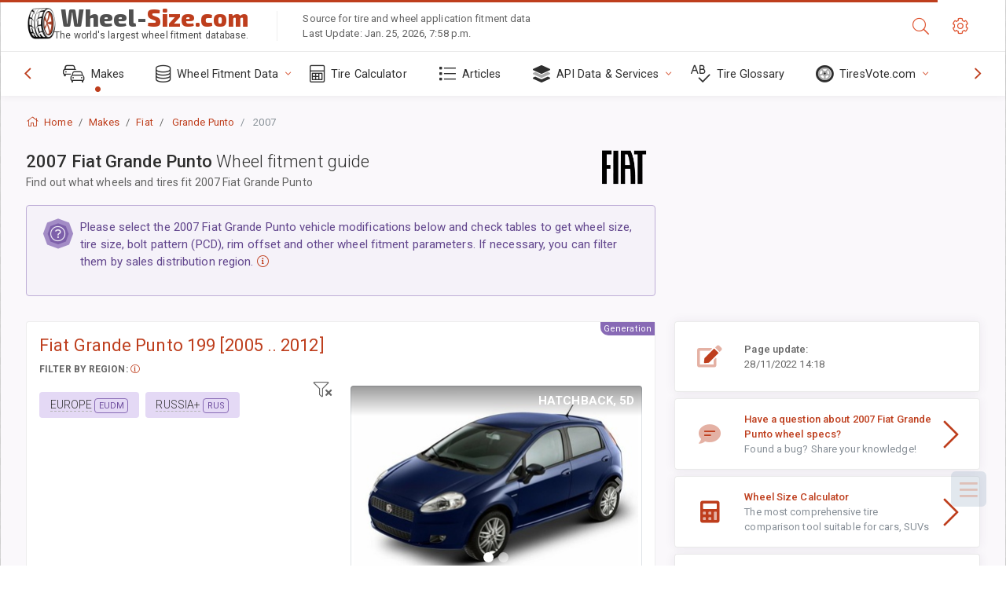

--- FILE ---
content_type: text/html; charset=utf-8
request_url: https://www.wheel-size.com/sublogin/
body_size: 100
content:



<script>window.st = 'IdMhm9aAaC4vGOnpywRI9DEkJ2JVhIEbAM8IVBBPcYCy'</script>


--- FILE ---
content_type: text/html; charset=utf-8
request_url: https://www.google.com/recaptcha/api2/aframe
body_size: 247
content:
<!DOCTYPE HTML><html><head><meta http-equiv="content-type" content="text/html; charset=UTF-8"></head><body><script nonce="JcJstKx6tWEo9N9-b6iJJg">/** Anti-fraud and anti-abuse applications only. See google.com/recaptcha */ try{var clients={'sodar':'https://pagead2.googlesyndication.com/pagead/sodar?'};window.addEventListener("message",function(a){try{if(a.source===window.parent){var b=JSON.parse(a.data);var c=clients[b['id']];if(c){var d=document.createElement('img');d.src=c+b['params']+'&rc='+(localStorage.getItem("rc::a")?sessionStorage.getItem("rc::b"):"");window.document.body.appendChild(d);sessionStorage.setItem("rc::e",parseInt(sessionStorage.getItem("rc::e")||0)+1);localStorage.setItem("rc::h",'1769444771280');}}}catch(b){}});window.parent.postMessage("_grecaptcha_ready", "*");}catch(b){}</script></body></html>